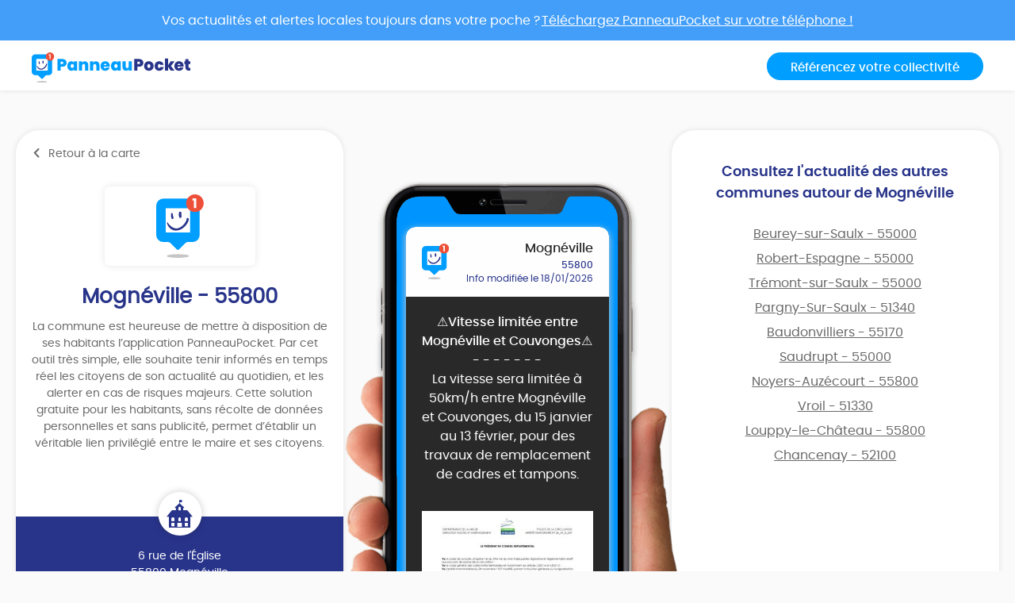

--- FILE ---
content_type: text/html; charset=UTF-8
request_url: https://app.panneaupocket.com/ville/1140626421-mogneville-55800
body_size: 6227
content:
<!DOCTYPE html>
<html>
    <head>
        <meta charset="UTF-8">
        <meta name="viewport" content="width=device-width, initial-scale=1.0, maximum-scale=1.0, user-scalable=no, minimal-ui, shrink-to-fit=no">
        <meta name="apple-mobile-web-app-capable" content="yes">
        <meta http-equiv="X-UA-Compatible" content="IE=edge">
        <meta name="format-detection" content="telephone=no" />
        <link rel="apple-touch-icon" sizes="180x180" href="/apple-touch-icon.png">
<link rel="icon" type="image/png" sizes="32x32" href="/favicon-32x32.png">
<link rel="icon" type="image/png" sizes="16x16" href="/favicon-16x16.png">
<link rel="manifest" href="/site.webmanifest">
<meta name="theme-color" content="#ffffff">


        <title>Mairie Mognéville (FR-55) ⚠️ Alertes &amp; informations municipales</title>
            

    <meta name="description" content="Toute l&#039;information municipale de votre mairie Mognéville (FR-55) ➡️ alertes, météo, trafic, informations citoyennes." />

            <meta name="apple-itunes-app" content="app-id=1143507069, app-argument=https://app.panneaupocket.com/ville/1140626421-mogneville-55800">

    <!-- Facebook OG -->
    <meta property="og:title" content="Mairie Mognéville (FR-55) ⚠️ Alertes &amp; informations municipales" />
    <meta property="og:description" content="Toute l&#039;information municipale de votre mairie Mognéville (FR-55) ➡️ alertes, météo, trafic, informations citoyennes." />
    <meta property="og:url" content="https://app.panneaupocket.com/ville/1140626421-mogneville-55800" />
    <meta property="og:image" content="https://app.panneaupocket.com/build/images/logo/logo-ogimage.21baa1fb.png" />

    <!-- Twitter Card -->
    <meta name="twitter:site" content="@PanneauPocket" />
    <meta name="twitter:title" content="Mairie Mognéville (FR-55) ⚠️ Alertes &amp; informations municipales" />
    <meta name="twitter:description" content="Toute l&#039;information municipale de votre mairie Mognéville (FR-55) ➡️ alertes, météo, trafic, informations citoyennes." />
    <meta name="twitter:card" content="summary" />
    <meta name="twitter:image" content="https://app.panneaupocket.com/build/images/logo/logo-ogimage.21baa1fb.png" />

                  <link rel="stylesheet" href="/build/public.04aafb41.css" data-turbo-track="reload">
        
                    <script src="/build/runtime.04afa2f0.js" defer data-turbo-track="reload"></script><script src="/build/552.12320c91.js" defer data-turbo-track="reload"></script><script src="/build/614.d5359b7d.js" defer data-turbo-track="reload"></script><script src="/build/502.8f3c1c2f.js" defer data-turbo-track="reload"></script><script src="/build/660.0606484a.js" defer data-turbo-track="reload"></script><script src="/build/public.80a77e41.js" defer data-turbo-track="reload"></script>
            <script defer src="https://maps.googleapis.com/maps/api/js?key=AIzaSyDTxQ8RtIskeV-Y8IpiIV5lKRQVijDjlUA"></script>
        
            <!-- Matomo -->
    <script>
        var _paq = window._paq = window._paq || [];
        _paq.push(['trackPageView']);
        _paq.push(['enableLinkTracking']);
        (function() {
            var u="//analyse.panneaupocket.com/";
            _paq.push(['setTrackerUrl', u+'matomo.php']);
            _paq.push(['setSiteId', '2']);
            _paq.push(['setUserId', '']);
            var d=document, g=d.createElement('script'), s=d.getElementsByTagName('script')[0];
            g.async=true; g.src=u+'matomo.js'; s.parentNode.insertBefore(g,s);
        })();
    </script>
    <!-- End Matomo Code -->

    </head>
    <body class="public-base-body" data-controller="matomo">
        <header class="header">
            <a href="https://bit.ly/3Gescux" target="_blank" class="banner-link">
                <div class="banner-info">
                    <div class="text">Vos actualités et alertes locales toujours dans votre poche ? <span class="underline-download-text">Téléchargez PanneauPocket sur votre téléphone !</span></div>
                </div>
            </a>
            <div class="container">
                <div class="row">
                    <div class="col-md-6 col-sm-12 mb-2 mb-sm-0">
                                                    <a href="/" class="logo">
                                <img src="/build/images/logo/logo-inline.a04a54dc.svg" alt="">
                            </a>
                                            </div>

                    <div class="col-md-6 col-sm-12 d-flex justify-content-sm-end justify-content-center">
                        <a class="btn btn-primary" target="_blank" href="https://www.panneaupocket.com/">Référencez votre collectivité</a>
                    </div>
                </div>
            </div>
        </header>
        <main>
                <div id="fb-root"></div>
    <div class="container page-city">
        <div class="primary-area">
            <section class="frame-city-info">
                <div class="frame-city-info__header">
                    <a href="/" class="back-link">
                        <i class="icon icon--chevron-left"></i>
                        <span>Retour à la carte</span>
                    </a>
                </div>
                <div class="frame-city-info__content">
                    <div class="image">
                        <div style="background: url(/build/images/logo/logo-small.5ea87d10.svg)"></div>
                    </div>
                    <h1 class="title">Mognéville - 55800</h1>
                    <p>
                                                    La commune est heureuse de mettre à disposition de ses habitants l’application PanneauPocket. Par cet outil très simple, elle souhaite tenir informés en temps réel les citoyens de son actualité au quotidien, et les alerter en cas de risques majeurs. Cette solution gratuite pour les habitants, sans récolte de données personnelles et sans publicité, permet d’établir un véritable lien privilégié entre le maire et ses citoyens.
                                            </p>
                </div>
                <div class="frame-city-info__footer">
                    <i class="icon icon--townhall"></i>
                    <p class="address">
                        <span>6 rue de l&#039;Église</span>
                        <span>55800 Mognéville</span>
                    </p>
                    <p class="contact">
                                                    <span>
                                <i class="icon icon--phone"></i>
                                <a href="tel:03 29 75 48 94">03 29 75 48 94</a>
                            </span>
                                                                            <span>
                                <i class="icon icon--envelope"></i>
                                <a href="mailto:mogneville55@orange.fr">mogneville55@orange.fr</a>
                            </span>
                                                                            <span>
                                <i class="icon icon--website"></i>
                                <a target="_blank" href="http://www.mogneville.fr">http://www.mogneville.fr</a>
                            </span>
                                            </p>
                </div>
            </section>
            <div class="mockup">
                <div class="mockup__image">
                    <img class="phone" src="/build/images/mockup.4b1f03fc.png" alt="">
                    <div class="screen embeded">
                                                <div class="sign-carousel" id="signCarousel">
                                                                                                                                                                                                                                                        <div class="sign-carousel--item sign-carousel--item--active" data-id="1582067236">
                                    
        <div
        data-controller="sign-preview-collection"
        class="sign-preview  mode-device"
    >
                    <div class="sign-preview__title">
                <div class="logo">
                                                                        <img src="/build/images/logo/logo-small.5ea87d10.svg" class="default-logo" />
                                                            </div>
                <div class="infos">
                                            <p class="city">Mognéville</p>
                                                    <p class="postcode">55800</p>
                                                <p class="information">
                                                                                                <span class="date">
                                                        Info modifiée le 18/01/2026

    
                                    </span>
                                                                                    </p>
                                    </div>
            </div>
        
                    <div class="sign-preview__content">
                <div class="title">
                    ⚠️Vitesse limitée entre Mognéville et Couvonges⚠️
                </div>
                <p>- - - - - - -</p>
                <div class="content">
                    
                    <p>La vitesse sera limitée à 50km/h entre Mognéville et Couvonges, du 15 janvier au 13 février, pour des travaux de remplacement de cadres et tampons. </p><p><br></p>

                                                                                                        <a href="https://panneau-pocket.s3.gra.perf.cloud.ovh.net/cache/sign_image/1019964759696c8c0db80033.53353012-1768721421.jpg/ccc91c213fc6239a9e60f8d8a97881e0" target="_blank">
                                    <img src="https://panneau-pocket.s3.gra.perf.cloud.ovh.net/cache/sign_image/1019964759696c8c0db80033.53353012-1768721421.jpg/553b8d56b4cccb618a4d4275af1d1148" loading="lazy" data-controller="retryable">
                                </a>
                                                                                                                                                            <a href="https://panneau-pocket.s3.gra.perf.cloud.ovh.net/cache/sign_image/662404116696c8c1289f384.86317485-1768721426.jpg/f38db7b2d97c2809bf6f612b2b1a182d" target="_blank">
                                    <img src="https://panneau-pocket.s3.gra.perf.cloud.ovh.net/cache/sign_image/662404116696c8c1289f384.86317485-1768721426.jpg/0a8ed770e67c56dcfd359ff33baa5d94" loading="lazy" data-controller="retryable">
                                </a>
                                                                                                                                                            <a href="https://panneau-pocket.s3.gra.perf.cloud.ovh.net/cache/sign_image/1235963093696c8c17400156.46187038-1768721431.jpg/36e31d566bca86f0c80f0b628c0a80b1" target="_blank">
                                    <img src="https://panneau-pocket.s3.gra.perf.cloud.ovh.net/cache/sign_image/1235963093696c8c17400156.46187038-1768721431.jpg/405cb4e787bf247535f91f9dec39c6d8" loading="lazy" data-controller="retryable">
                                </a>
                                                                                        </div>
                            </div>
        
                    <div class="sign-preview__actions">
                                    <div class="sign-nav">
                                                    <span class="action"></span>
                                                <span class="current">1 sur 5</span>
                                                    <a class="action" href="https://app.panneaupocket.com/ville/1140626421-mogneville-55800?panneau=425020603" title="Suivant">
                                <i class="fa fa-chevron-right"></i>
                            </a>
                                            </div>
                
                
            
    <div class="dropup social-share-dropdown">
        <button
            class="btn btn-link dropdown-toggle"
            data-toggle="dropdown"
            style=""
            aria-haspopup="true" aria-expanded="false"
        >
            Partager
            <i class="fas fa-share-square" aria-hidden="true"></i>
        </button>

        <div class="dropdown-menu dropdown-menu-right">
            <a class="dropdown-item item-twitter" href="https://twitter.com/intent/tweet?url=https://app.panneaupocket.com/ville/1140626421-mogneville-55800?panneau=1752736568&text=" target="_blank">
                <i class="fab fa-twitter" aria-hidden="true"></i>
                <span class="sr-only">Partager</span>
                Sur Twitter
            </a>
            <a class="dropdown-item item-facebook" href="https://www.facebook.com/sharer/sharer.php?u=https://app.panneaupocket.com/ville/1140626421-mogneville-55800?panneau=1752736568" target="_blank">
                <i class="fab fa-facebook" aria-hidden="true"></i>
                <span class="sr-only">Partager</span>
                Sur Facebook
            </a>
            <a class="dropdown-item" href="mailto:?subject=Information&#x20;de&#x20;Mogn&#x00E9;ville&body=Bonjour,&#x25;0D&#x25;0A&#x0A;je&#x20;vous&#x20;diffuse&#x20;cette&#x20;information&#x20;&#x3A;&#x25;0D&#x25;0A&#x0A;&#x26A0;&#xFE0F;Vitesse&#x20;limit&#x00E9;e&#x20;entre&#x20;Mogn&#x00E9;ville&#x20;et&#x20;Couvonges&#x26A0;&#xFE0F;&#x20;&#x3A;&#x25;0D&#x25;0A&#x0A;https&#x3A;&#x2F;&#x2F;app.panneaupocket.com&#x2F;ville&#x2F;1140626421-mogneville-55800&#x3F;panneau&#x3D;1752736568&#x0A;" target="_self">
                <i class="fas fa-envelope" aria-hidden="true"></i>
                <span class="sr-only">Partager</span>
                Par e-mail
            </a>
            <button type="button" class="dropdown-item" data-copy="https://app.panneaupocket.com/ville/1140626421-mogneville-55800?panneau=1752736568" href="https://app.panneaupocket.com/ville/1140626421-mogneville-55800?panneau=1752736568" data-tooltip="Copié!">
                <i class="fas fa-copy" aria-hidden="true"></i>
                Copier le lien
            </button>
        </div>
    </div>

            </div>
            </div>
                                </div>
                                                                                                                                                                                                                            <div class="sign-carousel--item " data-id="186593876">
                                    
        <div
        data-controller="sign-preview-collection"
        class="sign-preview  mode-device"
    >
                    <div class="sign-preview__title">
                <div class="logo">
                                                                        <img src="/build/images/logo/logo-small.5ea87d10.svg" class="default-logo" />
                                                            </div>
                <div class="infos">
                                            <p class="city">Mognéville</p>
                                                    <p class="postcode">55800</p>
                                                <p class="information">
                                                                                                <span class="date">
                                                        Info publiée le 23/12/2025

    
                                    </span>
                                                                                    </p>
                                    </div>
            </div>
        
                    <div class="sign-preview__content">
                <div class="title">
                    Fermeture secrétariat de mairie
                </div>
                <p>- - - - - - -</p>
                <div class="content">
                    
                    <p><br></p>

                                                                                                        <a href="https://panneau-pocket.s3.gra.perf.cloud.ovh.net/cache/sign_image/186593876694a82ee06fe12.13878578-1766490862.jpg/be936b687253136edead6e56b4d6b380" target="_blank">
                                    <img src="https://panneau-pocket.s3.gra.perf.cloud.ovh.net/cache/sign_image/186593876694a82ee06fe12.13878578-1766490862.jpg/2f9428667b1bf663fcc686dfd16a2dd2" loading="lazy" data-controller="retryable">
                                </a>
                                                                                        </div>
                            </div>
        
                    <div class="sign-preview__actions">
                                    <div class="sign-nav">
                                                    <a class="action" href="https://app.panneaupocket.com/ville/1140626421-mogneville-55800?panneau=1752736568" title="Précédent">
                                <i class="fa fa-chevron-left"></i>
                            </a>
                                                <span class="current">2 sur 5</span>
                                                    <a class="action" href="https://app.panneaupocket.com/ville/1140626421-mogneville-55800?panneau=1741281430" title="Suivant">
                                <i class="fa fa-chevron-right"></i>
                            </a>
                                            </div>
                
                
            
    <div class="dropup social-share-dropdown">
        <button
            class="btn btn-link dropdown-toggle"
            data-toggle="dropdown"
            style=""
            aria-haspopup="true" aria-expanded="false"
        >
            Partager
            <i class="fas fa-share-square" aria-hidden="true"></i>
        </button>

        <div class="dropdown-menu dropdown-menu-right">
            <a class="dropdown-item item-twitter" href="https://twitter.com/intent/tweet?url=https://app.panneaupocket.com/ville/1140626421-mogneville-55800?panneau=425020603&text=" target="_blank">
                <i class="fab fa-twitter" aria-hidden="true"></i>
                <span class="sr-only">Partager</span>
                Sur Twitter
            </a>
            <a class="dropdown-item item-facebook" href="https://www.facebook.com/sharer/sharer.php?u=https://app.panneaupocket.com/ville/1140626421-mogneville-55800?panneau=425020603" target="_blank">
                <i class="fab fa-facebook" aria-hidden="true"></i>
                <span class="sr-only">Partager</span>
                Sur Facebook
            </a>
            <a class="dropdown-item" href="mailto:?subject=Information&#x20;de&#x20;Mogn&#x00E9;ville&body=Bonjour,&#x25;0D&#x25;0A&#x0A;je&#x20;vous&#x20;diffuse&#x20;cette&#x20;information&#x20;&#x3A;&#x25;0D&#x25;0A&#x0A;Fermeture&#x20;secr&#x00E9;tariat&#x20;de&#x20;mairie&#x20;&#x3A;&#x25;0D&#x25;0A&#x0A;https&#x3A;&#x2F;&#x2F;app.panneaupocket.com&#x2F;ville&#x2F;1140626421-mogneville-55800&#x3F;panneau&#x3D;425020603&#x0A;" target="_self">
                <i class="fas fa-envelope" aria-hidden="true"></i>
                <span class="sr-only">Partager</span>
                Par e-mail
            </a>
            <button type="button" class="dropdown-item" data-copy="https://app.panneaupocket.com/ville/1140626421-mogneville-55800?panneau=425020603" href="https://app.panneaupocket.com/ville/1140626421-mogneville-55800?panneau=425020603" data-tooltip="Copié!">
                <i class="fas fa-copy" aria-hidden="true"></i>
                Copier le lien
            </button>
        </div>
    </div>

            </div>
            </div>
                                </div>
                                                                                                                                                                                                                            <div class="sign-carousel--item " data-id="927986517">
                                    
        <div
        data-controller="sign-preview-collection"
        class="sign-preview  mode-device"
    >
                    <div class="sign-preview__title">
                <div class="logo">
                                                                        <img src="/build/images/logo/logo-small.5ea87d10.svg" class="default-logo" />
                                                            </div>
                <div class="infos">
                                            <p class="city">Mognéville</p>
                                                    <p class="postcode">55800</p>
                                                <p class="information">
                                                                                                <span class="date">
                                                        Info publiée le 18/11/2025

    
                                    </span>
                                                                                    </p>
                                    </div>
            </div>
        
                    <div class="sign-preview__content">
                <div class="title">
                    ⚠️ Circulation interdite rue de l'église ⚠️
                </div>
                <p>- - - - - - -</p>
                <div class="content">
                    
                    <p>La circulation sera interdite rue de l'église du 24 novembre 2025 au 1er février 2026.</p>

                                                                                                        <a href="https://panneau-pocket.s3.gra.perf.cloud.ovh.net/cache/sign_image/927986517691cbbca990a36.21077117-1763490762.jpg/a9ebb3c68f31e7311bd73df64aabe8db" target="_blank">
                                    <img src="https://panneau-pocket.s3.gra.perf.cloud.ovh.net/cache/sign_image/927986517691cbbca990a36.21077117-1763490762.jpg/09f18c644f9e22c796b77c5dbfa1d79c" loading="lazy" data-controller="retryable">
                                </a>
                                                                                        </div>
                            </div>
        
                    <div class="sign-preview__actions">
                                    <div class="sign-nav">
                                                    <a class="action" href="https://app.panneaupocket.com/ville/1140626421-mogneville-55800?panneau=425020603" title="Précédent">
                                <i class="fa fa-chevron-left"></i>
                            </a>
                                                <span class="current">3 sur 5</span>
                                                    <a class="action" href="https://app.panneaupocket.com/ville/1140626421-mogneville-55800?panneau=855200898" title="Suivant">
                                <i class="fa fa-chevron-right"></i>
                            </a>
                                            </div>
                
                
            
    <div class="dropup social-share-dropdown">
        <button
            class="btn btn-link dropdown-toggle"
            data-toggle="dropdown"
            style=""
            aria-haspopup="true" aria-expanded="false"
        >
            Partager
            <i class="fas fa-share-square" aria-hidden="true"></i>
        </button>

        <div class="dropdown-menu dropdown-menu-right">
            <a class="dropdown-item item-twitter" href="https://twitter.com/intent/tweet?url=https://app.panneaupocket.com/ville/1140626421-mogneville-55800?panneau=1741281430&text=" target="_blank">
                <i class="fab fa-twitter" aria-hidden="true"></i>
                <span class="sr-only">Partager</span>
                Sur Twitter
            </a>
            <a class="dropdown-item item-facebook" href="https://www.facebook.com/sharer/sharer.php?u=https://app.panneaupocket.com/ville/1140626421-mogneville-55800?panneau=1741281430" target="_blank">
                <i class="fab fa-facebook" aria-hidden="true"></i>
                <span class="sr-only">Partager</span>
                Sur Facebook
            </a>
            <a class="dropdown-item" href="mailto:?subject=Information&#x20;de&#x20;Mogn&#x00E9;ville&body=Bonjour,&#x25;0D&#x25;0A&#x0A;je&#x20;vous&#x20;diffuse&#x20;cette&#x20;information&#x20;&#x3A;&#x25;0D&#x25;0A&#x0A;&#x26A0;&#xFE0F;&#x20;Circulation&#x20;interdite&#x20;rue&#x20;de&#x20;l&#x27;&#x00E9;glise&#x20;&#x26A0;&#xFE0F;&#x20;&#x3A;&#x25;0D&#x25;0A&#x0A;https&#x3A;&#x2F;&#x2F;app.panneaupocket.com&#x2F;ville&#x2F;1140626421-mogneville-55800&#x3F;panneau&#x3D;1741281430&#x0A;" target="_self">
                <i class="fas fa-envelope" aria-hidden="true"></i>
                <span class="sr-only">Partager</span>
                Par e-mail
            </a>
            <button type="button" class="dropdown-item" data-copy="https://app.panneaupocket.com/ville/1140626421-mogneville-55800?panneau=1741281430" href="https://app.panneaupocket.com/ville/1140626421-mogneville-55800?panneau=1741281430" data-tooltip="Copié!">
                <i class="fas fa-copy" aria-hidden="true"></i>
                Copier le lien
            </button>
        </div>
    </div>

            </div>
            </div>
                                </div>
                                                                                                                                                                                                                            <div class="sign-carousel--item " data-id="482045746">
                                    
        <div
        data-controller="sign-preview-collection"
        class="sign-preview  mode-device"
    >
                    <div class="sign-preview__title">
                <div class="logo">
                                                                        <img src="/build/images/logo/logo-small.5ea87d10.svg" class="default-logo" />
                                                            </div>
                <div class="infos">
                                            <p class="city">Mognéville</p>
                                                    <p class="postcode">55800</p>
                                                <p class="information">
                                                                                                <span class="date">
                                                        Info modifiée le 31/10/2025

    
                                    </span>
                                                                                    </p>
                                    </div>
            </div>
        
                    <div class="sign-preview__content">
                <div class="title">
                    Inscription sur les listes electorales
                </div>
                <p>- - - - - - -</p>
                <div class="content">
                    
                    <p><br></p>

                                                                                                        <a href="https://panneau-pocket.s3.gra.perf.cloud.ovh.net/cache/sign_image/4820457466904c309ca5818.88128273-1761919753.png/e39570f0bfb952dd3bf1f7ad7bb59ea4" target="_blank">
                                    <img src="https://panneau-pocket.s3.gra.perf.cloud.ovh.net/cache/sign_image/4820457466904c309ca5818.88128273-1761919753.png/c2b5030a89b7b65c3ca1b2cfcda5e736" loading="lazy" data-controller="retryable">
                                </a>
                                                                                        </div>
                            </div>
        
                    <div class="sign-preview__actions">
                                    <div class="sign-nav">
                                                    <a class="action" href="https://app.panneaupocket.com/ville/1140626421-mogneville-55800?panneau=1741281430" title="Précédent">
                                <i class="fa fa-chevron-left"></i>
                            </a>
                                                <span class="current">4 sur 5</span>
                                                    <a class="action" href="https://app.panneaupocket.com/ville/1140626421-mogneville-55800?panneau=1383427268" title="Suivant">
                                <i class="fa fa-chevron-right"></i>
                            </a>
                                            </div>
                
                
            
    <div class="dropup social-share-dropdown">
        <button
            class="btn btn-link dropdown-toggle"
            data-toggle="dropdown"
            style=""
            aria-haspopup="true" aria-expanded="false"
        >
            Partager
            <i class="fas fa-share-square" aria-hidden="true"></i>
        </button>

        <div class="dropdown-menu dropdown-menu-right">
            <a class="dropdown-item item-twitter" href="https://twitter.com/intent/tweet?url=https://app.panneaupocket.com/ville/1140626421-mogneville-55800?panneau=855200898&text=" target="_blank">
                <i class="fab fa-twitter" aria-hidden="true"></i>
                <span class="sr-only">Partager</span>
                Sur Twitter
            </a>
            <a class="dropdown-item item-facebook" href="https://www.facebook.com/sharer/sharer.php?u=https://app.panneaupocket.com/ville/1140626421-mogneville-55800?panneau=855200898" target="_blank">
                <i class="fab fa-facebook" aria-hidden="true"></i>
                <span class="sr-only">Partager</span>
                Sur Facebook
            </a>
            <a class="dropdown-item" href="mailto:?subject=Information&#x20;de&#x20;Mogn&#x00E9;ville&body=Bonjour,&#x25;0D&#x25;0A&#x0A;je&#x20;vous&#x20;diffuse&#x20;cette&#x20;information&#x20;&#x3A;&#x25;0D&#x25;0A&#x0A;Inscription&#x20;sur&#x20;les&#x20;listes&#x20;electorales&#x20;&#x3A;&#x25;0D&#x25;0A&#x0A;https&#x3A;&#x2F;&#x2F;app.panneaupocket.com&#x2F;ville&#x2F;1140626421-mogneville-55800&#x3F;panneau&#x3D;855200898&#x0A;" target="_self">
                <i class="fas fa-envelope" aria-hidden="true"></i>
                <span class="sr-only">Partager</span>
                Par e-mail
            </a>
            <button type="button" class="dropdown-item" data-copy="https://app.panneaupocket.com/ville/1140626421-mogneville-55800?panneau=855200898" href="https://app.panneaupocket.com/ville/1140626421-mogneville-55800?panneau=855200898" data-tooltip="Copié!">
                <i class="fas fa-copy" aria-hidden="true"></i>
                Copier le lien
            </button>
        </div>
    </div>

            </div>
            </div>
                                </div>
                                                                                                                                                                                                                            <div class="sign-carousel--item " data-id="1292229638">
                                    
        <div
        data-controller="sign-preview-collection"
        class="sign-preview  mode-device"
    >
                    <div class="sign-preview__title">
                <div class="logo">
                                                                        <img src="/build/images/logo/logo-small.5ea87d10.svg" class="default-logo" />
                                                            </div>
                <div class="infos">
                                            <p class="city">Mognéville</p>
                                                    <p class="postcode">55800</p>
                                                <p class="information">
                                                                                                <span class="date">
                                                        Info publiée le 07/04/2025

    
                                    </span>
                                                                                    </p>
                                    </div>
            </div>
        
                    <div class="sign-preview__content">
                <div class="title">
                    ⚠️ Attention travaux ⚠️
                </div>
                <p>- - - - - - -</p>
                <div class="content">
                    
                    <p>Information sur la location de la salle des fêtes :</p><p> Les travaux de réfection devraient commencer&nbsp;en juin et duront plusieurs mois. Pour cela, la salle ne pourra alors être louée pendant toute la durée des travaux. La salle Flanée ne pourra également être occupée pendant cette période.</p><p> Merci de votre compréhension.</p><p> CD</p>

                                    </div>
                            </div>
        
                    <div class="sign-preview__actions">
                                    <div class="sign-nav">
                                                    <a class="action" href="https://app.panneaupocket.com/ville/1140626421-mogneville-55800?panneau=855200898" title="Précédent">
                                <i class="fa fa-chevron-left"></i>
                            </a>
                                                <span class="current">5 sur 5</span>
                                                    <span class="action"></span>
                                            </div>
                
                
            
    <div class="dropup social-share-dropdown">
        <button
            class="btn btn-link dropdown-toggle"
            data-toggle="dropdown"
            style=""
            aria-haspopup="true" aria-expanded="false"
        >
            Partager
            <i class="fas fa-share-square" aria-hidden="true"></i>
        </button>

        <div class="dropdown-menu dropdown-menu-right">
            <a class="dropdown-item item-twitter" href="https://twitter.com/intent/tweet?url=https://app.panneaupocket.com/ville/1140626421-mogneville-55800?panneau=1383427268&text=" target="_blank">
                <i class="fab fa-twitter" aria-hidden="true"></i>
                <span class="sr-only">Partager</span>
                Sur Twitter
            </a>
            <a class="dropdown-item item-facebook" href="https://www.facebook.com/sharer/sharer.php?u=https://app.panneaupocket.com/ville/1140626421-mogneville-55800?panneau=1383427268" target="_blank">
                <i class="fab fa-facebook" aria-hidden="true"></i>
                <span class="sr-only">Partager</span>
                Sur Facebook
            </a>
            <a class="dropdown-item" href="mailto:?subject=Information&#x20;de&#x20;Mogn&#x00E9;ville&body=Bonjour,&#x25;0D&#x25;0A&#x0A;je&#x20;vous&#x20;diffuse&#x20;cette&#x20;information&#x20;&#x3A;&#x25;0D&#x25;0A&#x0A;&#x26A0;&#xFE0F;&#x20;Attention&#x20;travaux&#x20;&#x26A0;&#xFE0F;&#x20;&#x3A;&#x25;0D&#x25;0A&#x0A;https&#x3A;&#x2F;&#x2F;app.panneaupocket.com&#x2F;ville&#x2F;1140626421-mogneville-55800&#x3F;panneau&#x3D;1383427268&#x0A;" target="_self">
                <i class="fas fa-envelope" aria-hidden="true"></i>
                <span class="sr-only">Partager</span>
                Par e-mail
            </a>
            <button type="button" class="dropdown-item" data-copy="https://app.panneaupocket.com/ville/1140626421-mogneville-55800?panneau=1383427268" href="https://app.panneaupocket.com/ville/1140626421-mogneville-55800?panneau=1383427268" data-tooltip="Copié!">
                <i class="fas fa-copy" aria-hidden="true"></i>
                Copier le lien
            </button>
        </div>
    </div>

            </div>
            </div>
                                </div>
                                                    </div>
                    </div>
                </div>
            </div>
            <section class="frame-nearest-cities">
                <div class="frame-nearest-cities__content">
                    <h2>Consultez l'actualité des autres communes autour de Mognéville</h2>
                    <ul class="nearest-cities">
                                                    <li class="nearest-cities__item">
                                <a href="https://app.panneaupocket.com/ville/1576632635-beurey-sur-saulx-55000">
                                    Beurey-sur-Saulx - 55000
                                </a>
                            </li>
                                                    <li class="nearest-cities__item">
                                <a href="https://app.panneaupocket.com/ville/1632219567-robert-espagne-55000">
                                    Robert-Espagne - 55000
                                </a>
                            </li>
                                                    <li class="nearest-cities__item">
                                <a href="https://app.panneaupocket.com/ville/741762334-tremont-sur-saulx-55000">
                                    Trémont-sur-Saulx - 55000
                                </a>
                            </li>
                                                    <li class="nearest-cities__item">
                                <a href="https://app.panneaupocket.com/ville/1902831132-pargny-sur-saulx-51340">
                                    Pargny-Sur-Saulx - 51340
                                </a>
                            </li>
                                                    <li class="nearest-cities__item">
                                <a href="https://app.panneaupocket.com/ville/1832267863-baudonvilliers-55170">
                                    Baudonvilliers - 55170
                                </a>
                            </li>
                                                    <li class="nearest-cities__item">
                                <a href="https://app.panneaupocket.com/ville/1056519083-saudrupt-55000">
                                    Saudrupt - 55000
                                </a>
                            </li>
                                                    <li class="nearest-cities__item">
                                <a href="https://app.panneaupocket.com/ville/642342116-noyers-auzecourt-55800">
                                    Noyers-Auzécourt - 55800
                                </a>
                            </li>
                                                    <li class="nearest-cities__item">
                                <a href="https://app.panneaupocket.com/ville/72432295-vroil-51330">
                                    Vroil - 51330
                                </a>
                            </li>
                                                    <li class="nearest-cities__item">
                                <a href="https://app.panneaupocket.com/ville/214550952-louppy-le-chateau-55800">
                                    Louppy-le-Château - 55800
                                </a>
                            </li>
                                                    <li class="nearest-cities__item">
                                <a href="https://app.panneaupocket.com/ville/276238046-chancenay-52100">
                                    Chancenay - 52100
                                </a>
                            </li>
                                            </ul>
                </div>
            </section>
        </div>
        <div class="secondary-area">
            <section>
                <div class="marquee marquee--desktop">
                    <span class="marquee__icon">[</span>
                    <div class="marquee__content">
                                                    <span>
                                                                    Plus de 13 500 collectivités utilisent PanneauPocket
                                                            </span>
                                            </div>
                    <span class="marquee__icon">]</span>
                </div>

                <div class="marquee marquee--mobile">
                    <span class="marquee__icon">[</span>
                    <div class="marquee__content">                            <span>
                                                                    Plus de 13 500 collectivités utilisent PanneauPocket
                                                            </span>
                        </div>
                    <span class="marquee__icon">]</span>
                </div>
            </section>
            <section>
                <h2>
                    <a href="/" class="highlight">
                        Découvrez toutes nos communes<br>
                        Retournez à la carte
                    </a>
                </h2>
            </section>
        </div>
    </div>
        </main>
        <footer class="footer">
            <div class="container">
                <div class="footer__column footer__column--large footer__column--center">
                    <span class="logo logo--small">
                        <a target="_blank" href="https://www.panneaupocket.com/">
                            <img src="/build/images/logo/logo-white.16b4108c.svg" alt="">
                        </a>
                    </span>
                    <p class="legals">©2020 Panneaupocket - Tous droits réservés</p>
                </div>
                <div class="footer__column footer__column--center">
                    <span class="title">Vous êtes une collectivité ou une association</span>
                    <a target="_blank" href="https://www.panneaupocket.com/" class="btn" data-action="click->matomo#track" data-matomo-category-param="Front" data-matomo-action-param="Clic&#x20;sur&#x20;&quot;Contactez-nous&quot;">
                        Contactez-nous
                        <i class="icon icon--chevron-right"></i>
                    </a>
                    <span class="title">Suivez-nous</span>
                    <ul class="socials">
                        <li class="socials__item">
                            <a href="https://www.facebook.com/PanneauPocket-1314849908650956/?modal=admin_todo_tour" target="_blank" data-action="click->matomo#track" data-matomo-category-param="Front" data-matomo-action-param="Clic&#x20;sur&#x20;&quot;Facebook&quot;">
                                <i class="icon icon--facebook"></i>
                            </a>
                        </li>
                        <li class="socials__item">
                            <a href="https://twitter.com/PanneauPocket" target="_blank" data-action="click->matomo#track" data-matomo-category-param="Front" data-matomo-action-param="Clic&#x20;sur&#x20;&quot;Twitter&quot;">
                                <i class="icon icon--twitter"></i>
                            </a>
                        </li>
                        <li class="socials__item">
                            <a href="https://www.linkedin.com/company/panneaupocket" target="_blank" data-action="click->matomo#track" data-matomo-category-param="Front" data-matomo-action-param="Clic&#x20;sur&#x20;&quot;Linkedin&quot;">
                                <i class="icon icon--linkedin"></i>
                            </a>
                        </li>
                        <li class="socials__item">
                            <a href="https://www.instagram.com/panneaupocket" target="_blank" data-action="click->matomo#track" data-matomo-category-param="Front" data-matomo-action-param="Clic&#x20;sur&#x20;&quot;Instagram&quot;">
                                <i class="icon icon--instagram"></i>
                            </a>
                        </li>
                    </ul>
                </div>
                <div class="footer__column footer__column--center">
                    <div class="title">Téléchargement</div>
                    <ul class="stores">
                        <li class="stores__item">
                            <a target="_blank" href="https://play.google.com/store/apps/details?id=panopoche.panopoche" target="_blank" data-action="click->matomo#track" data-matomo-category-param="Front" data-matomo-action-param="Clic&#x20;sur&#x20;&quot;Google&#x20;Play&quot;">
                                <img src="/build/images/google-play-small.8e672b9b.png" alt="">
                            </a>
                        </li>
                        <li class="stores__item">
                            <a target="_blank" href="https://apps.apple.com/fr/app/panneaupocket/id1143507069" target="_blank" data-action="click->matomo#track" data-matomo-category-param="Front" data-matomo-action-param="Clic&#x20;sur&#x20;&quot;Apple&#x20;Store&quot;">
                                <img src="/build/images/app-store-small.7f1078ca.png" alt="">
                            </a>
                        </li>
                        <li class="stores__item">
                            <a target="_blank" href="https://appgallery.cloud.huawei.com/ag/n/app/C102400735?locale=fr_FR&source=appshare&subsource=C102400735" target="_blank" data-action="click->matomo#track" data-matomo-category-param="Front" data-matomo-action-param="Clic&#x20;sur&#x20;&quot;App&#x20;Gallery&quot;">
                                <img src="/build/images/app-gallery-small.27658b0f.png" alt="">
                            </a>
                        </li>
                    </ul>
                </div>
                <div class="footer__column footer__column--center">
                    <div class="title">À propos</div>
                    <ul class="legals">
                        <li class="legals__item">
                            <a href="/mentions-legales" data-action="click->matomo#track" data-matomo-category-param="Front" data-matomo-action-param="Clic&#x20;sur&#x20;&quot;Mentions&#x20;l&#x00E9;gales&quot;">Mentions légales</a>
                        </li>
                                            </ul>
                </div>
                <div class="footer__column footer__column--center">
                    <div class="title">Partenaires officiels</div>
                    <a href="https://www.gendarmerie.interieur.gouv.fr/" target="_blank" data-action="click->matomo#track" data-matomo-category-param="Front" data-matomo-action-param="Clic&#x20;sur&#x20;&quot;Partenaire&quot;" data-matomo-name-param="Gendarmerie">
                        <img src="/build/images/partenaire-gendarmerie-nationale.9e0c8ccd.png" alt="Gendarmerie National">
                    </a>
                    <a href="http://www.amrf.fr/" target="_blank" data-action="click->matomo#track" data-matomo-category-param="Front" data-matomo-action-param="Clic&#x20;sur&#x20;&quot;Partenaire&quot;" data-matomo-name-param="AMRF">
                        <img src="/build/images/logo-amrf-min.2cac490a.jpg" alt="Association des Maires Ruraux de France">
                    </a>
                </div>
            </div>
        </footer>
    </body>
</html>
